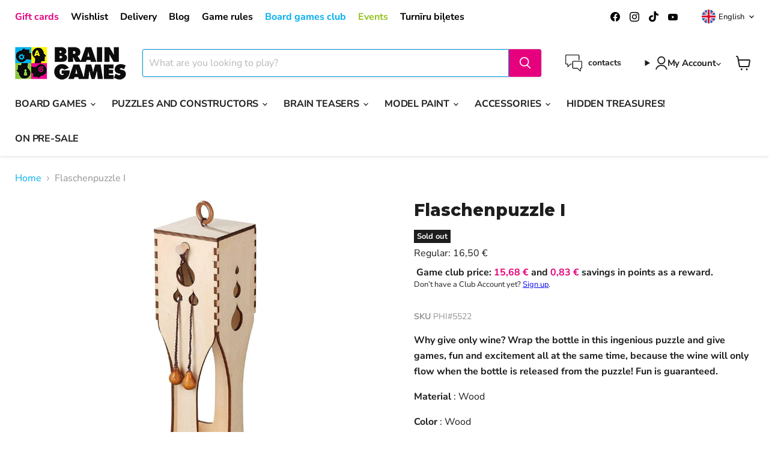

--- FILE ---
content_type: text/javascript; charset=utf-8
request_url: https://www.brain-games.lv/en/products/flaschenpuzzle-i.js
body_size: 761
content:
{"id":6931550404804,"title":"Flaschenpuzzle I","handle":"flaschenpuzzle-i","description":"\u003cp\u003e \u003cstrong\u003eWhy give only wine? Wrap the bottle in this ingenious puzzle and give games, fun and excitement all at the same time, because the wine will only flow when the bottle is released from the puzzle! Fun is guaranteed.\u003c\/strong\u003e\u003c\/p\u003e\n\n\u003cp\u003e\u003cstrong\u003eMaterial\u003c\/strong\u003e : Wood\u003c\/p\u003e\n\n\u003cp\u003e\u003cstrong\u003eColor\u003c\/strong\u003e : Wood\u003c\/p\u003e\n\n\u003cp\u003e\u003cstrong\u003eDuration\u003c\/strong\u003e : 10 min\u003c\/p\u003e\n\n\u003cp\u003e\u003cstrong\u003eNumber of players\u003c\/strong\u003e : 1\u003c\/p\u003e\n\n \u003cp\u003e\u003cstrong\u003eManufacturer:\u003cspan\u003e \u003c\/span\u003e\u003c\/strong\u003e\u003cspan\u003ePhilos\u003c\/span\u003e\u003c\/p\u003e","published_at":"2021-10-22T13:07:44+03:00","created_at":"2021-10-22T13:07:44+03:00","vendor":"Brain Games LV","type":"Forests of the mind","tags":["10-20","BD2021 | Puzles","ir-atlikumos","prata-mezgi","Prāta Mežģi | Viss","speletaju-skaits-1","vecums-18-g","viesibu-speles","Viesību | Viss","Zem 20eur"],"price":1650,"price_min":1650,"price_max":1650,"available":false,"price_varies":false,"compare_at_price":0,"compare_at_price_min":0,"compare_at_price_max":0,"compare_at_price_varies":false,"variants":[{"id":40811660312772,"title":"Default Title","option1":"Default Title","option2":null,"option3":null,"sku":"PHI#5522","requires_shipping":true,"taxable":true,"featured_image":null,"available":false,"name":"Flaschenpuzzle I","public_title":null,"options":["Default Title"],"price":1650,"weight":0,"compare_at_price":0,"inventory_quantity":0,"inventory_management":"shopify","inventory_policy":"deny","barcode":"4014156055223","quantity_rule":{"min":1,"max":null,"increment":1},"quantity_price_breaks":[],"requires_selling_plan":false,"selling_plan_allocations":[]}],"images":["\/\/cdn.shopify.com\/s\/files\/1\/0994\/3066\/files\/flaschenpuzzle-i-prata-mezgi-56333883375951.jpg?v=1722518997","\/\/cdn.shopify.com\/s\/files\/1\/0994\/3066\/files\/flaschenpuzzle-i-prata-mezgi-37508030562531.jpg?v=1715604668"],"featured_image":"\/\/cdn.shopify.com\/s\/files\/1\/0994\/3066\/files\/flaschenpuzzle-i-prata-mezgi-56333883375951.jpg?v=1722518997","options":[{"name":"Title","position":1,"values":["Default Title"]}],"url":"\/en\/products\/flaschenpuzzle-i","media":[{"alt":"Brain Games LV Prāta mežģi Flaschenpuzzle I","id":49034864918863,"position":1,"preview_image":{"aspect_ratio":0.362,"height":1200,"width":434,"src":"https:\/\/cdn.shopify.com\/s\/files\/1\/0994\/3066\/files\/flaschenpuzzle-i-prata-mezgi-56333883375951.jpg?v=1722518997"},"aspect_ratio":0.362,"height":1200,"media_type":"image","src":"https:\/\/cdn.shopify.com\/s\/files\/1\/0994\/3066\/files\/flaschenpuzzle-i-prata-mezgi-56333883375951.jpg?v=1722518997","width":434},{"alt":"Brain Games LV Prāta mežģi Flaschenpuzzle I","id":48427457478991,"position":2,"preview_image":{"aspect_ratio":0.663,"height":1500,"width":995,"src":"https:\/\/cdn.shopify.com\/s\/files\/1\/0994\/3066\/files\/flaschenpuzzle-i-prata-mezgi-37508030562531.jpg?v=1715604668"},"aspect_ratio":0.663,"height":1500,"media_type":"image","src":"https:\/\/cdn.shopify.com\/s\/files\/1\/0994\/3066\/files\/flaschenpuzzle-i-prata-mezgi-37508030562531.jpg?v=1715604668","width":995}],"requires_selling_plan":false,"selling_plan_groups":[]}

--- FILE ---
content_type: text/javascript; charset=utf-8
request_url: https://www.brain-games.lv/en/products/flaschenpuzzle-i.js
body_size: 944
content:
{"id":6931550404804,"title":"Flaschenpuzzle I","handle":"flaschenpuzzle-i","description":"\u003cp\u003e \u003cstrong\u003eWhy give only wine? Wrap the bottle in this ingenious puzzle and give games, fun and excitement all at the same time, because the wine will only flow when the bottle is released from the puzzle! Fun is guaranteed.\u003c\/strong\u003e\u003c\/p\u003e\n\n\u003cp\u003e\u003cstrong\u003eMaterial\u003c\/strong\u003e : Wood\u003c\/p\u003e\n\n\u003cp\u003e\u003cstrong\u003eColor\u003c\/strong\u003e : Wood\u003c\/p\u003e\n\n\u003cp\u003e\u003cstrong\u003eDuration\u003c\/strong\u003e : 10 min\u003c\/p\u003e\n\n\u003cp\u003e\u003cstrong\u003eNumber of players\u003c\/strong\u003e : 1\u003c\/p\u003e\n\n \u003cp\u003e\u003cstrong\u003eManufacturer:\u003cspan\u003e \u003c\/span\u003e\u003c\/strong\u003e\u003cspan\u003ePhilos\u003c\/span\u003e\u003c\/p\u003e","published_at":"2021-10-22T13:07:44+03:00","created_at":"2021-10-22T13:07:44+03:00","vendor":"Brain Games LV","type":"Forests of the mind","tags":["10-20","BD2021 | Puzles","ir-atlikumos","prata-mezgi","Prāta Mežģi | Viss","speletaju-skaits-1","vecums-18-g","viesibu-speles","Viesību | Viss","Zem 20eur"],"price":1650,"price_min":1650,"price_max":1650,"available":false,"price_varies":false,"compare_at_price":0,"compare_at_price_min":0,"compare_at_price_max":0,"compare_at_price_varies":false,"variants":[{"id":40811660312772,"title":"Default Title","option1":"Default Title","option2":null,"option3":null,"sku":"PHI#5522","requires_shipping":true,"taxable":true,"featured_image":null,"available":false,"name":"Flaschenpuzzle I","public_title":null,"options":["Default Title"],"price":1650,"weight":0,"compare_at_price":0,"inventory_quantity":0,"inventory_management":"shopify","inventory_policy":"deny","barcode":"4014156055223","quantity_rule":{"min":1,"max":null,"increment":1},"quantity_price_breaks":[],"requires_selling_plan":false,"selling_plan_allocations":[]}],"images":["\/\/cdn.shopify.com\/s\/files\/1\/0994\/3066\/files\/flaschenpuzzle-i-prata-mezgi-56333883375951.jpg?v=1722518997","\/\/cdn.shopify.com\/s\/files\/1\/0994\/3066\/files\/flaschenpuzzle-i-prata-mezgi-37508030562531.jpg?v=1715604668"],"featured_image":"\/\/cdn.shopify.com\/s\/files\/1\/0994\/3066\/files\/flaschenpuzzle-i-prata-mezgi-56333883375951.jpg?v=1722518997","options":[{"name":"Title","position":1,"values":["Default Title"]}],"url":"\/en\/products\/flaschenpuzzle-i","media":[{"alt":"Brain Games LV Prāta mežģi Flaschenpuzzle I","id":49034864918863,"position":1,"preview_image":{"aspect_ratio":0.362,"height":1200,"width":434,"src":"https:\/\/cdn.shopify.com\/s\/files\/1\/0994\/3066\/files\/flaschenpuzzle-i-prata-mezgi-56333883375951.jpg?v=1722518997"},"aspect_ratio":0.362,"height":1200,"media_type":"image","src":"https:\/\/cdn.shopify.com\/s\/files\/1\/0994\/3066\/files\/flaschenpuzzle-i-prata-mezgi-56333883375951.jpg?v=1722518997","width":434},{"alt":"Brain Games LV Prāta mežģi Flaschenpuzzle I","id":48427457478991,"position":2,"preview_image":{"aspect_ratio":0.663,"height":1500,"width":995,"src":"https:\/\/cdn.shopify.com\/s\/files\/1\/0994\/3066\/files\/flaschenpuzzle-i-prata-mezgi-37508030562531.jpg?v=1715604668"},"aspect_ratio":0.663,"height":1500,"media_type":"image","src":"https:\/\/cdn.shopify.com\/s\/files\/1\/0994\/3066\/files\/flaschenpuzzle-i-prata-mezgi-37508030562531.jpg?v=1715604668","width":995}],"requires_selling_plan":false,"selling_plan_groups":[]}

--- FILE ---
content_type: text/javascript
request_url: https://cp24-app.s3.amazonaws.com/wishlist/stores-script/bglv.myshopify.com.js
body_size: 2139
content:
{"app_status":"1","push_app_status":"1","launch_point_type":"menu_item","button_position":"right","button_text":"V\u0113lmju saraksts","button_color":"#00AEEF","allow_multiple_wishlist":"1","multiple_list_popup_heading":"Pievienot \u0161o preci sarakstam","add_to_list_text":"Pievienot","remove_to_list_text":"No\u0146emt","delete_btn_text":"Dz\u0113st","add_new_list_btn_text":"Pievienot","create_new_text_box_watermark_text":"Veidot jaunu","multiple_default_wishlist_text":"V\u0113lmju saraksts","add_wishlist_button_type":"wishBtn1","add_wishlist_button_color_before":"#00AEEF","add_wishlist_button_color_after":"#87deff","add_wishlist_button_text_before":"Pievienot V\u0113lmju sarakstam","add_wishlist_button_text_after":"No\u0146emt no V\u0113lmju saraksta","add_wishlist_success_msg":"Prece veiksm\u012bgi pievienota V\u0113lmju sarakstam!","remove_from_wishlist_confirmation_title_msg":"Vai esi dro\u0161s?","remove_from_wishlist_confirmation_approve_text":"Labi","remove_from_wishlist_confirmation_cancle_text":"Atcelt","remove_from_wishlist_confirmation_msg":"Vai dro\u0161i zini, ka v\u0113lies iz\u0146emt preci no V\u0113lmju saraksta?","removed_from_wishlist_success_msg":"Prece veiksm\u012bgi no\u0146emta no V\u0113lmju saraksta!","wishlist_display_mode":"page","wishlist_addtocart_text":"Pievienot grozam","display_button_count":"Yes","wishlist_addtocart_color":"#E6007E","wishlist_addtocart_success_msg":"Veiksm\u012bgi pievienots grozam!","wishlist_selected_tab_color":"#00AEEF","wishlist_popup_page_login_heading_text":"L\u016bdzu piesl\u0113gties, lai piek\u013c\u016btu V\u0113lmju sarakstam no da\u017e\u0101d\u0101m ier\u012bc\u0113m.","wishlist_popup_page_share_my_wishlist_text":"Dal\u012bties V\u0113lmju sarakst\u0101","wishlist_popup_page_share_btn_text":"Dal\u012bties","wishlist_popup_page_login_btn_text":"Piesl\u0113gties","is_plan_limit_reached":"1","is_push_limit_reached":"0","welcome_notification_active_status":"0","updated_date":"2024-07-13 06:20:54","shop":"bglv.myshopify.com","shop_domain":"www.brain-games.lv","money_format":"{{amount_with_comma_separator}} \u20ac","updated_time":1732367580}    